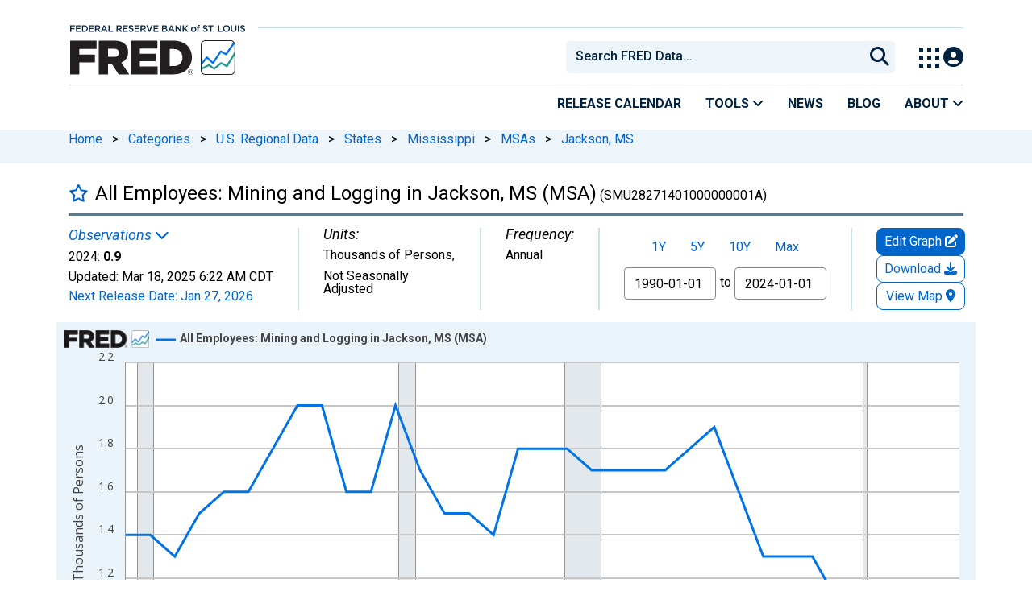

--- FILE ---
content_type: text/css
request_url: https://fred.stlouisfed.org/css/1767718329.series.min.css
body_size: 25272
content:
article,aside,details,figcaption,figure,footer,header,hgroup,main,menu,nav,section{display:block}blockquote,q{quotes:none}blockquote:after,blockquote:before,q:after,q:before{content:'';content:none}table{border-collapse:collapse;border-spacing:0}html{font-size:16px;--duet-color-primary:#364E71!important}pre{border:1px solid #ccc;border-radius:4px;background:#f5f5f5;padding:9.5px}body{padding:0;margin-bottom:1em;min-width:320px}body,html{height:100%;font-family:Roboto,verdana,arial,sans-serif!important;-webkit-font-smoothing:antialiased;-moz-osx-font-smoothing:grayscale}div,li,option,p,select,span,td{color:#000}td{padding:.25em}ul{list-style-position:inside}h1,h2,h3,h4,h5,h6{color:#000;font-family:inherit;font-weight:700;text-rendering:optimizelegibility}h1{font-size:24px!important;margin:16px 0;color:#000;font-weight:300}h3{font-size:120%}h4{font-size:100%!important}:focus-visible{outline:2px solid;border-radius:5px;outline-offset:2px}.sidebar-tags-filter-search:focus-visible{outline:2px solid!important;border-radius:5px!important;outline-offset:2px}.group-tag-list #tag-listing-CitationCopyright .tag-list-item:first-of-type,.group-tag-list #tag-listing-Concepts .tag-list-item:first-of-type,.group-tag-list #tag-listing-Frequencies .tag-list-item:first-of-type,.group-tag-list #tag-listing-Geographies .tag-list-item:first-of-type,.group-tag-list #tag-listing-GeographyTypes .tag-list-item:first-of-type,.group-tag-list #tag-listing-Releases .tag-list-item:first-of-type,.group-tag-list #tag-listing-SeasonalAdjustments .tag-list-item:first-of-type,.group-tag-list #tag-listing-Sources .tag-list-item:first-of-type{padding-top:2px}.education{margin-bottom:8px}.addr,.co,.cty,.divi{display:block}.greyed{color:#939393}.white{color:#fff}.subheader{color:#000;font-weight:700}#container{background:#fff;margin:0 auto;padding:0;border-top:none}.rls-tbl-btn{font-size:16px}#search-results-list{padding-left:0}.top-search{padding-left:0}.rt-pre-table{padding-left:15px}.fc-button{background-color:#fff!important;color:#06c!important;z-index:0!important;border:1px solid #06c!important;background-image:linear-gradient(to bottom,#fff,#fff)}.fc-icon-left-single-arrow,.fc-icon-right-single-arrow{color:#06c!important}a.breadcrumb_link{padding-left:0}a.breadcrumb_link:first-child{padding-left:15px}#page-title{background-color:#fff!important}@media only screen and (max-width :768px){.content-2columns-main:has(#releaseContentContainer){margin-top:0!important}}@media only screen and (max-width :992px){#content-full{padding-left:15px!important}.release-ele-sec-left{padding-top:10px!important;padding-bottom:0!important}.release-ele-sec-right{padding-bottom:10px!important}.content-2columns-main:has(#releaseContentContainer){margin-top:20px}.release-ele-sec-right{padding-top:10px!important;padding-bottom:10px!important}.explore-products-desk{font-size:0!important}}@media only screen and (min-width :992px){#content-full{padding-left:15px!important}.explore-products-desk{font-size:24px!important}.content-2columns-main{max-width:100%!important;padding-left:15px}#main-content-column{max-width:100%!important;padding-left:0!important}#page-title{padding-left:15px!important;padding-right:15px!important}.release-ele-sec-left{padding-top:10px!important;padding-bottom:10px!important}.release-ele-sec-right{padding-top:5px!important;padding-bottom:10px!important}}@media only screen and (min-width :1200px){#content-full{padding-left:15px!important}.content-2columns-main{max-width:1140px!important}#main-content-column{max-width:1140px!important;padding-left:0!important}#page-title{padding-left:15px!important;padding-right:15px!important}#search-results-list{padding-left:15px}}@media only screen and (min-width :1400px){#content-full{padding-left:15px!important}.content-2columns-main{max-width:1320px!important}#main-content-column{max-width:1320px!important;padding-left:0!important}#page-title{padding-left:15px!important;padding-right:15px!important}#search-results-list{padding-left:15px}}div.pageheader,p.pageheader,span.pageheader,td.pageheader{margin-top:16px;font-family:arial;color:#333;font-weight:700}h1.pageheader{font-family:arial;color:#333;font-weight:700;margin-bottom:0;line-height:24px}.clear{clear:both}.nowrap{white-space:nowrap}.error,.red{color:#c00;margin-top:10px}.monospaced{font-family:Courier New,Courier,mono}.scrollable{overflow-y:auto}.scrollable::-webkit-scrollbar{width:10px;height:12px}.scrollable::-webkit-scrollbar-thumb{background-color:rgba(0,0,0,.1);-webkit-box-shadow:inset 1px 1px 0 rgba(0,0,0,.1),inset 0 -1px 0 rgba(0,0,0,.07)}.scrollable::-webkit-scrollbar-button{width:0;height:0;display:none}.copyright{color:#999}span.link{color:#39619a;cursor:pointer}#custom-title-markup h1 a{font-size:24px}.duet-date__table{font-size:.1rem!important}.duet-date__input{display:none!important}.release-table-select-date{float:left!important}.duet-date__toggle{height:22px;width:22px}.duet-date__toggle-icon{filter:invert(27%) sepia(4%) saturate(6347%) hue-rotate(177deg) brightness(93%) contrast(83%)}.duet-date__day:focus{background:#b3efff}.duet-date__day[aria-pressed=true]{background:#364e71}.duet-date__day[aria-pressed=true]>span{color:#fff}.duet-date__day:focus{outline:1;outline-color:#364e71;outline-style:solid;outline-width:2px}.duet-date__close{opacity:1!important}.site-breadcrumbs{background-color:#edf5fa;height:42px;width:100%;margin:0 0 13px}.rc-button input{position:absolute!important;clip:rect(0,0,0,0);height:1px;width:1px;border:0;overflow:hidden;margin-bottom:20px}.sort-dropdown-item{left:0;z-index:1000;font-size:16px;list-style:none;min-width:160px;float:left}.sort-dropdown{right:0!important;left:auto!important}.display-results-title{float:left}.excludeModal>.modal-dialog>.modal-content>.modal-body label{font-weight:600}.excludeModal>.modal-dialog>.modal-content>.modal-body label{font-weight:600}.excludeMdalClose{font-size:26px;padding:0 10px;cursor:pointer;background:0 0;border:0;-webkit-appearance:none;appearance:none;font-weight:700;text-shadow:0 1px 0 #fff}.rc-button label{float:left}.rc-button label{display:inline-block;width:76px;background-color:#ddd;color:rgba(0,0,0,.6);font-size:16px;font-weight:400;text-align:center;text-shadow:none;padding:6px 14px;border:1px solid rgba(0,0,0,.2);-webkit-box-shadow:inset 0 1px 3px rgba(0,0,0,.3),0 1px rgba(255,255,255,.1);box-shadow:inset 0 1px 3px rgba(0,0,0,.3),0 1px rgba(255,255,255,.1);-webkit-transition:all .1s ease-in-out;-moz-transition:all .1s ease-in-out;-ms-transition:all .1s ease-in-out;-o-transition:all .1s ease-in-out;transition:all .1s ease-in-out;margin-bottom:20px}.rc-button label:hover{cursor:pointer}.rc-button input:checked+label{background-color:#fff;-webkit-box-shadow:none;box-shadow:none}.rc-button label:first-of-type{border-radius:4px 0 0 4px}.rc-button label:last-of-type{border-radius:0 4px 4px 0}a:hover{text-decoration:underline}#viewallModal{position:fixed;top:0;right:0;bottom:0;left:0;outline:0;overflow-y:auto;overflow-x:hidden}.viewallModalDialog .modal-content{width:807px}.tagsFilterSearch{width:inherit!important}.subtitle{margin:0;font-size:16px}.header-divider{border-top:3px solid #557b97;opacity:1;margin:10px auto}a,a:hover,a:visited{color:#06c}#notes a,#related-resource-container a,#releasetables a,#trending-series-container a{color:#06c}#content{color:#000}.exclude-tag-filters-gtm{padding:1px 5px;font-size:16px;line-height:1.5;border-radius:1px!important;color:#666!important;background-color:#f0f0f0!important;border-color:rgba(0,0,0,.1) rgba(0,0,0,.12) rgba(0,0,0,.15)!important}.tags-reset-btn{text-decoration:none!important;border:1px solid #ccc!important;padding:3px 4px!important;font-size:16px;border-radius:1px!important;color:#666!important;background-color:#f0f0f0!important}.exclude-tag-btn{background-color:#d9534f!important;border-color:#d43f3a!important}#bottom-nav>li,#external-nav>li,#research-links>li,#user-account>li{padding:0 .6em;border-right:1px solid #ddd}#research-links li{border-color:#999}#content-container{height:100%;padding:0;padding-top:0;padding-bottom:8px;margin:0 auto!important;font-size:16px}#pager-container{font-size:1em;color:#58585a;letter-spacing:1px;text-align:right;float:right;width:400px;bottom:inherit;left:inherit;margin-left:inherit}#highlights-next-button,#pager a{padding:.5em .75em;border-style:solid;border-width:1px;margin:0 .5em;border-color:#a7a9ac;display:inline-block;color:#58585a}#highlights-next-button:hover,#pager a.active,#pager a:hover{background:#c7d5e2;text-decoration:none}.subcats>.col-sm-6{padding-left:15px;padding-right:15px}.tag-tooltip-selector>.panel-body>.list-group{padding-left:0;padding-bottom:0}.old-tags-menu>.panel-body>.list-group{padding-bottom:20px}#fred-feature-glance{background:#f0f0dd;border:1px solid #ccc;padding-top:1em;padding-left:0;padding-right:0;margin-top:1.5em;position:inherit;z-index:2}#fred-feature-glance-header{margin:0;background:#d1d1d4;padding:3px .5em 3px 2em;-moz-box-shadow:3px 3px 4px #666;-webkit-box-shadow:3px 3px 4px #666;box-shadow:3px 3px 4px #666;color:#333!important;letter-spacing:1px;position:inherit}#fred-feature{padding-top:15px;padding-bottom:30px}#fred-feature img{width:200px;margin-top:1em}#fred-glance{position:inherit;padding-right:5px;padding-left:5px}#fred-glance-series-left{position:inherit;padding-left:5px;padding-right:8px;padding-top:5px}#fred-glance-series-right{position:inherit;padding-left:8px;padding-right:5px;padding-top:5px}.fred-glance-series{padding:.25em .5em;margin-bottom:0;border-radius:5px}.fred-glance-series:hover{background:#fafae6}.fred-rls-elm-nm-cntnr{position:relative;display:inline-block;zoom:1;clip:auto;overflow:hidden;width:100%;padding:0}.fred-rls-elm-nm{position:relative;background-color:#fff}.fred-rls-elm-nm-fill{position:absolute;left:0;right:0;border-bottom:1px dotted #333;height:50%;width:100%}a{color:#06c;text-decoration:none}code{font-family:Consolas,Menlo,Monaco,Lucida Console,Liberation Mono,DejaVu Sans Mono,Bitstream Vera Sans Mono,Courier New,monospace,serif;background:#eee;display:block;padding:1em;margin:1em 2em}#tag-search-container{background:#fff}#tag-search{color:#173b5b;padding:10px;width:100%;margin-left:-10px}#tag-search::placeholder{margin-left:10px;opacity:1!important}#tag-search-container i.sidebar-search-icon{margin-top:10px!important}#tags-radio-container{margin-top:30px;margin-left:-10px}.sidebar-search-bar{background-color:#edf5fa;color:#173b5b;font-size:16px;font-family:Roboto;font-weight:500;border:none;height:40px;border-radius:8px}.sidebar-section-dheader{color:#002141;font-weight:900;border-bottom:#ccc}.modal-tag-list .tag-name{font-family:Roboto;font-size:16px;font-weight:400;margin-top:0!important}#head-search{width:390px;color:#002241;font-family:Roboto,verdana,arial,sans-serif;font-size:16px;background:#edf5fa 0 0 no-repeat padding-box;height:36px;padding:5px 10px;border:2px solid #edf5fa;border-radius:5px 0 0 5px;margin-top:12px}#head-search:focus,#tag-search:focus{outline:0;border:2px solid #06c}#foot-search-button,#tag-search-button{border:none;width:30px;height:30px;margin:0;margin-left:-30px;padding:0;cursor:pointer}#tag-search-button{margin:0}#signin-wrap{text-align:right;margin:0;padding:0;height:20px}#signin-wrap ul{padding:0}#followus{margin:0;padding:0}#followus a{padding-top:4px;padding-left:22px;padding-bottom:4px}#followus a.icon-rss{padding-top:1px}#followus a:hover{text-decoration:none}.content-2columns-left{font-size:16px;padding:20px;background:#fff;min-height:100%;min-height:100vh}.content-2columns-left hr{border-color:#ccc}.download-series{font-weight:700}ol,ul{padding:0 0 1em 1.5em;margin:0;list-style-position:outside}ul li ul{padding-bottom:0}ul{list-style-type:square}.content-2columns-left>.list-bullets>ul{list-style-type:none}.content-2columns-left>.no-bullets li{padding:1px 0 4px 0}.list-icons{padding:0 0 2em 0;margin:0;list-style-type:none}.list-icons li,.mega-column dd,.mega-column li{padding:.5em 0}.list-bullets li{padding:0}.list-icons li a{text-decoration:none;display:block;cursor:pointer}#breadcrumbs{color:#666!important;margin:10px 0;border-bottom:1px dotted #ddd;padding:0 .5em .5em 0;display:block}#breadcrumbs a{text-decoration:none;color:#06c}.display-results-title>h3{margin-top:0!important;margin-bottom:3px!important}#breadcrumbs>a:focus-visible{outline:2px solid!important;border-radius:3px;box-shadow:none;outline-offset:.1em}.excludeMdalClose:focus-visible,.release-focus:focus-visible{outline:2px solid;border-radius:3px}.exclude-tag-check:focus-visible{outline:2px solid;border-radius:3px}#exclude-button:focus-visible{outline:2px solid;box-shadow:none;border-radius:10px;outline-offset:-5px}.release-btn-focus:focus-visible{outline:2px solid;border-radius:10px;outline-offset:-5px}.exclude-selected-btn{background:#364e71!important}.description{font-style:italic;color:#666}#browse li,#featured-content li,#related li{padding:.5em 0}#data-table-observations{width:auto}#data-table-observations tbody th{font-weight:400}#browse li a,#featured-content li a,#related li a{text-decoration:none}.icon-api,.icon-clock,.icon-datalist,.icon-download,.icon-email,.icon-excel,.icon-facebook,.icon-graph,.icon-info,.icon-iphone,.icon-mail-square,.icon-map,.icon-pdf,.icon-pencil,.icon-powerpoint,.icon-print,.icon-rss,.icon-save,.icon-search,.icon-text,.icon-twitter,.icon-twitter-bird,.icon-viewpage,.icon-youtube{background:url(/images/icon-sprite.png) left center no-repeat;padding-left:22px;padding-top:2px}.icon-offsite{background:url(/images/icon-sprite.png) right center no-repeat;padding-right:13px}.icon-pdf-right{background:url(/images/icon-sprite.png) right top no-repeat;padding-right:24px}.icon-api{background-position:0 0}.icon-datalist{background-position:0 -66px}.icon-email{background-position:0 -132px}.icon-excel{background-position:0 -198px}.icon-facebook{background-position:0 -264px}.icon-rss{background-position:0 -336px}.icon-graph{background-position:0 -402px}.icon-map{background-position:0 -468px}.icon-powerpoint{background-position:0 -534px}.icon-offsite{background-position:right -600px}.icon-viewpage{background-position:0 -662px}.icon-pdf{background-position:0 -728px}.icon-pdf-right{background-position:right -728px;padding-bottom:2px}.icon-pencil{background-position:0 -794px}.icon-print{background-position:0 -860px}.icon-save{background-position:0 -926px}.icon-text{background-position:0 -992px}.icon-clock{background-position:0 -1058px}.icon-twitter{background-position:0 -1124px}.icon-youtube{background-position:0 -1196px}.icon-download{background-position:0 -1268px}.icon-mail-square{background-position:0 -1344px}.icon-twitter-bird{background-position:0 -1422px}.icon-search{background-position:0 -1500px}.icon-info{background-position:0 -1578px;padding-bottom:2px}.icon-iphone{background-position:0 -1656px}.icon-plus{background:url(/images/plus-blue.png) top left no-repeat;padding-left:22px}.seperator-bottom,div.seperated-paragraphs p{border-bottom:1px dotted #ddd;margin-bottom:1em;padding-bottom:1em}.trademark{font-size:8px!important;color:#fff}.twitter-typeahead .tt-hint,.twitter-typeahead .tt-query{margin-bottom:0}.twitter-typeahead{display:block!important}.glyphicons-icon.table,i.table{margin-bottom:0}.tt-suggestion{display:block;padding:3px 20px}.table-standard-theme{border-collapse:collapse}.table-standard-theme th{padding:.5em;border-bottom:1px solid #666;font-weight:700;text-align:left;vertical-align:bottom}.table-standard-theme td{padding:.5em;border:1px solid #ccc}.table-standard-theme .odd td{background:#dadada}.fc-unthemed td{border:1px solid #ccc}.fc-state-highlight{background:#dbedce!important}.fc-highlight{background:#dbedce!important}.fc-day-header{font-size:16px;font-family:Roboto}.table-standard-theme tr td{background:#f5f5f5}.rc-content-area{padding-left:15px}.fc-title{font-size:16px;font-family:Roboto}span.popularity_bar{background:url(/images/popularity_bar.png) repeat-x;margin-left:25px;line-height:12px;position:absolute;z-index:2}span.popularity_bar_background{background:url(/images/popularity_bar_background.png) repeat-x;margin-left:25px;line-height:12px;position:absolute;width:60px;outline-offset:2px;border-radius:1px;padding-top:3px}.data-categories li{padding:.25em 0}.desc{background:url(/images/desc.png) bottom right no-repeat;padding-right:17px}.asc{background:url(/images/asc.png) bottom right no-repeat;padding-right:17px}#fred_graph_image div img{position:absolute;overflow:visible;z-index:20}.help-topic{text-transform:uppercase;letter-spacing:1px;margin:0;padding:1em;margin-top:5px;background:#eee;font-weight:700}.help-topic-active{background:#eee url(/images/icons-toggle.png) no-repeat scroll 98% 18px}.help-questions{padding:.5em 0;border-left:1px solid #eee;border-right:1px solid #eee;border-bottom:1px solid #eee}.help-question{font-weight:700;cursor:pointer;cursor:hand;padding:.5em 1em}.help-answer{line-height:1.5em;padding:0 1em}.hide{display:none!important}.right{text-align:right}#share-toolbox,.share-toolbox{float:right;width:125px;height:25px;line-height:25px;vertical-align:middle;margin-right:10px}#sidebar-share-toolbox{width:125px;height:25px;line-height:25px;vertical-align:middle}#share-toolbox a,#sidebar-share-toolbox a,.share-toolbox a{line-height:25px;text-indent:-9999px;overflow:hidden;white-space:nowrap;display:block;float:left}.list-bullets>li>a:focus-visible,.pager-item-checkbox:focus-visible,.select-all-checkboxes:focus-visible,.sort-dropdown-item:focus-visible,a.pager-link-gtm:focus-visible,a.pager-series-attributes-gtm:focus-visible,a.series-title:focus-visible,a.tooltips:focus-visible,a.view-all-tags:focus-visible,td.fred-releases-item>a:focus-visible{outline:2px solid!important;border-radius:3px}button.filter-tag-letter-gtm:focus-visible{outline:2px solid!important;border-right:3px;box-shadow:none;width:fit-content}#breadcrumbs a:focus-visible,#custom-title-markup a:focus-visible,#order_by_options-dropdown a:focus-visible,.breadcrumb_link:focus-visible,.breakable:focus-visible,.fred-release-element>a:focus-visible,.notes-hide:focus-visible,.notes-read-more:focus-visible,.release-element-checkbox:focus-visible,.release-table-buttons:focus-visible,.select-all-release-elements-checkbox:focus-visible,div.series-pager-header a:focus-visible,h1>a:focus-visible,span.expander:focus-visible,span.release-table-select-date:focus-visible{outline:2px solid!important;border-radius:3px;box-shadow:none;outline-offset:.1em}span.release-table-select-date{color:#39619a}span.release-table-select-date:focus-visible{outline-offset:.2em!important}p#release-table-select-date-description{position:absolute;height:1px;width:1px;overflow:hidden}.fred-rls-elm-nm>a:focus-visible,a[title=Collapse]:focus-visible,a[title=Expand]:focus-visible{outline:2px solid!important;border-radius:3px!important;box-shadow:none;outline-offset:-2px}div.modal-tag-list>div>a.list-group-item:focus-visible{padding-left:2px}#share-toolbox a,#sidebar-share-toolbox a{line-height:25px;text-indent:-9999px;overflow:hidden;white-space:nowrap;display:block;float:left}#share-toolbox span,#sidebar-share-toolbox span,.share-toolbox span{float:left;font-size:16px}.filter-header-mobile{height:33px!important;padding-top:5px!important}.subpage-tag-count-b{font-weight:400;margin-top:5px}.modal-body .subpage-tag-count-b{margin-top:-3px}.subpage-badge-primary{background-color:#c6deeb;border:1px solid #fff;color:#000;height:21px;width:21px;margin:0 0 2px 5px}.list-group-item.secondary-list-group-item{padding-top:10px}.fred-series-tabs .series-notes{word-wrap:break-word}#graph-settings-form{margin:0}.series-release-tables-release-name{font-family:inherit;font-weight:700;text-rendering:optimizelegibility;margin-top:0;margin-bottom:.5rem;line-height:1.2}.fred-series-page-panel-header{font-family:Roboto;font-size:22px!important;font-weight:400;background-color:#fff;color:#000;margin:0;padding-bottom:7px;border-bottom:1px solid #ccc}.save-links a,.save-links a:visited{text-decoration:none}#hack-graph-title-height{width:550px}#hack-yaxis-title-height{width:250px}.share-button{margin-right:1em}.readonly{cursor:text!important}#search-tabs .ui-button-text{font-weight:400!important}.rotator{width:100%;border:3px solid #e1e9f0;background:#fff}#help .tabs-item{margin:1em;border-bottom:1px solid #ccc;padding-bottom:1.5em;clear:both}.fred-categories-group{padding-bottom:.5em;margin-bottom:1em;border-bottom:1px solid #ddd}.fred-categories-child{padding:0 1em 0 0;border-right:1px solid #ccc;margin:.5em 1em .5em 0;display:block;float:left;white-space:nowrap}.fred-categories-child:nth-last-child(2){border:none}.ie7 .fred-categories-child,.ie8 .fred-categories-child{padding-right:1em}.ie7 .fred-categories-parent{padding-top:1em}.fred-categories-parent a strong{font-size:20px}.category-count{color:#666}.fred-release-element,.fred-releases-item,.fred-sources-item{border-bottom:1px solid #ddd;padding-bottom:1em;padding-top:1em;margin:1em}.fred-pager-header td{padding:1em;border-bottom:1px dotted #bcbec0;padding:1em}#add-to-existing-series-select{display:inline-block;width:initial;height:inherit;font-size:inherit}#recent-obs{margin:0;padding:0}#recent-obs td{white-space:nowrap;padding:0;margin:0;color:#666;border:none}#recent-obs td.value{font-weight:700;padding-left:4px}.series-pager-check{width:20px;background:0 0;background-color:transparent;border:none}.series-pager-check label{display:inline!important;width:auto;font-size:inherit}th{vertical-align:bottom!important}@media only screen and (max-width:767px){#page-title.page-title{padding-left:0;padding-right:0}}@media only screen and (min-width:768px){#page-title.page-title{padding-left:0;padding-right:0}}#page-title #series-title-text-container h1{font-size:24px!important;font-family:Roboto,arial,sans-serif;font-weight:400;line-height:initial!important}.panel-search .search-panel-header{height:60px;padding-left:0;margin-left:-5px}ul.search-list,ul.search-result-dropdown{padding:0;border:none}li.search-list-item,li.search-result-dropdown-item{list-style:none;border:none}.search-header{padding-left:0}.panel-search{border-bottom:5px solid transparent;border-top:5px solid transparent}#accordion .panel{border:none;margin-bottom:4px}.panel-heading a:before{font-family:'Glyphicons Halflings';content:"\e114";float:right;color:grey}.panel-heading a.collapsed:before{content:"\e080"}.panel-toggle{display:block;padding:8px 15px}.typeahead li{padding:0}.typeahead .active>a,.typeahead.dropdown-menu li>a:hover{background-color:#e1e9f0;background-image:none;color:#333}button,input,label,select,textarea{font-size:inherit;font-family:inherit}#alert-bar{background:#557b97;color:#fff;border:1px solid #2b3e5a;position:relative;left:0;top:0;padding:15px;width:100%;text-align:center;font-weight:700;z-index:10000}#alert-bar h2{color:#fff}#alert-bar a{color:#fff;text-decoration:underline}#alert-bar a:hover{color:#3659a0}#alert-bar-close{float:right;margin:0 15px 20px 17px}.disclaimer{color:#bbb!important;border-top:1px solid #bbb;padding-top:10px;padding-bottom:10px;clear:both}.page-break{display:none}.recently-viewed{background:#fff;position:absolute;border:1px solid #ccc;z-index:5000;text-align:left;display:none}.recently-viewed ul{margin:0;padding:0}.recently-viewed p{color:#aaa;padding:5px 0 5px 5px;margin:0}.recently-viewed li{list-style-type:none;list-style-position:outside;padding-left:0}.recently-viewed li a{padding:5px 0 5px 5px;display:block}.recently-viewed li a:hover{color:inherit;background:#eee;text-decoration:none}.home .operator-image{float:right;margin:7px 0 0 7px;color:#666}.home .graph{display:none}.home .highlight{display:none}.home .highlight.first{display:block}.home .highlight.active{display:block!important}.home .popover{max-width:500px}#series-pager th{padding:1em .5em;vertical-align:middle}.series-pager-header td{border-top:1px dotted #bcbec0;padding:1em}.series-pager-attr,.series-pager-title{border:1px solid #e6e7e8}.series-pager-title td{background:#e6e7e8;vertical-align:middle;padding:.5em}.series-pager-title>td{padding-left:10px}.series-pager-attr td{background:#f5f5f5;padding:.5em}.series-title{padding-left:0;font-weight:700;display:inline-block}#series-pager .series-pager-title .series-title{padding:0}.series-meta{padding-left:.5em;color:#666;line-height:1.7em}.series-meta-selected{font-weight:700!important;color:#333!important;white-space:nowrap}a .series-meta-selected{color:inherit!important}.series-group-meta{padding-left:.5em;line-height:1.5em;border-bottom:1px dotted #bcbec0;padding-bottom:.5em;margin-bottom:.5em}.series-meta input{margin-right:.5em;vertical-align:top;margin-top:3px}.series-meta-dates{display:inline-block;float:right;text-align:right}.series-meta a{display:inline-block;white-space:normal}.series-meta .attributes,.series-meta a,.series-meta input{float:left;display:block;position:relative}.series-group-single{padding-left:.5em;line-height:1.5em}.attributes{display:inline-block}.sidebar-div h2{font-size:16px!important;font-weight:400!important}.series-tags{padding-left:.5em}#tags-pager{background:#fff}#tags-pager td{padding:.5em}.tags-pager-header{border-top:1px dotted #bcbec0;border-bottom:1px dotted #bcbec0;padding:1em;text-align:right}.tag{display:inline;line-height:1.5em;padding-right:.5em}.tag-op{font-weight:700;color:#636363!important}#tags-search-form{text-align:left;padding:10px;background:#fff}.tag-count{color:#000}.tags-show-all{display:block;float:left;white-space:nowrap;line-height:1.5em;color:#666;cursor:pointer;cursor:hand}.tags-view-all a{color:#000!important;font-weight:400}.tag-no-float{display:inline-block;float:none}.tag-group-item{line-height:1.5em}.tag-group-collapse,.tag-group-expand{cursor:pointer;cursor:hand}.tag-group-expand{background:url(/images/arrow_expand.png) center left no-repeat;padding-left:16px}.tag-group-collapse{background:url(/images/arrow_collapse.png) center left no-repeat;padding-left:16px;font-weight:700}.tag-group-selected{margin-bottom:0;padding-bottom:0;margin-left:1em}#tag-selections-block{background:#e1e9f0;padding:.5em;margin-bottom:2em;border-top:2px solid #ccc;border-bottom:2px solid #ccc}#tag-selections-block ul{padding-bottom:0}#tag-selextions-block .actions{float:right}.selected-tag-list[aria-label="applied filters"] li,.tag-list[aria-label="applied filters"] li{margin:15px 0}#add-to-dash-side .dropdown-menu{min-width:inherit}.dropdown-menu.open{display:block}.search-page-sort-btn{padding:1px 5px;font-size:16px;border-radius:3px;outline:2px solid transparent;color:#666!important;background-color:#f0f0f0!important;border-color:rgba(0,0,0,.1) rgba(0,0,0,.12) rgba(0,0,0,.15)!important}.regecon h2{margin-bottom:0;padding-bottom:1px;line-height:1}.fix-sidebar h2{margin-bottom:0!important;padding-bottom:1px;line-height:1}.regecon .series-id{display:none}#tags .tooltip{list-style-type:none}#tags .tag-tooltip>.tooltip-inner{color:#fff;background-color:#5b5b5b;text-align:left}#tags .tag-tooltip>.tooltip-arrow{border-right-color:#5b5b5b}.favorite-toggle{text-decoration:none}.favorite-toggle-container{display:inline-block;min-width:22px}.badge{padding:0 5px;width:auto;height:18px;-webkit-border-radius:2px;-moz-border-radius:2px;border-radius:2px;font-size:9px;line-height:18px;font-weight:700;color:#fff;background:#c44246;background:rgba(188,35,40,.85);text-shadow:0 -1px 0 #9d1217;text-indent:0}.badge-grey{display:inline-block;min-width:10px;padding:3px 7px;font-size:8px;font-weight:700;line-height:1;color:#fff;text-align:center;white-space:nowrap;vertical-align:middle;background-color:#777;border-radius:10px}#my-account-menu .badge-grey{margin-left:3px}.ie9-fix{display:none}.cite{word-wrap:break-word;white-space:normal;margin:5px 0;color:#333}.user-notice.alert{margin-top:15px}.home #container{background:#fff url(/images/homepage-background.png) top left repeat-x}.input-group-addon{padding:0!important;width:1%!important}#smartbanner .sb-info>span{color:#ccc!important}.btn-default{color:#333;background-color:#fff;border-color:#ccc}.btn-default:hover{color:#333;background-color:#e6e6e6;border-color:#adadad}.input-group-addon .btn-default{border:0}.input-group-addon .btn-default{border:0}.btn-primary{background:#476a9b;color:#f5f5f5}.btn-primary:hover{color:#333}.r-o-b-o-t{display:none}.legal-content{padding-top:10px}.legal-content.main-content h1,.legal-content.sub-content h1{margin-bottom:40px}.legal-content.main-content h2{margin:30px 0 30px 20px}.legal-content.main-content ul{padding-bottom:0;margin-left:40px}.legal-content.sub-content ul.table-of-contents{margin-top:20px}.legal-content.sub-content ul.table-of-contents li{list-style:none;margin:5px 0}.legal-content.sub-content ul.summary li{margin:10px 0}.legal-content.sub-content h2{margin:35px 0 25px 0}.legal-content.sub-content h3{margin:30px 0 20px 0}.legal-content.sub-content table{margin:25px 20px}table.treetable .indenter{padding-top:5px!important;padding-right:5px!important}table.treetable .expander{display:inline-block!important;width:15px!important;height:15px!important}table.treetable tr.collapsed .indenter .expander{background-image:url([data-uri])}table.treetable tr.expanded span.indenter .expander{background-image:url([data-uri])}.collapsing{position:relative;height:0;overflow:hidden;-webkit-transition-property:height,visibility;-o-transition-property:height,visibility;transition-property:height,visibility;-webkit-transition-duration:.35s;-o-transition-duration:.35s;transition-duration:.35s;-webkit-transition-timing-function:ease;-o-transition-timing-function:ease;transition-timing-function:ease}tr.collapse.in{display:table-row}tbody.collapse.in{display:table-row-group}.fc-title{white-space:normal}.fc-center{padding-right:106px;padding-top:6px}.affix-xs{position:inherit}.content-2columns-main .panel-body{margin-top:20px}.error-container{margin:25px;padding-top:25px}.affix{position:fixed}.selected-tags a{border-bottom:none;border-top:1px solid #ccc}.browse-filters-text{margin-left:10px}.tools{margin:auto;float:right}@media only screen and (max-width:767px){.drawer-dropdown-trigger{caret-color:transparent;display:block!important;padding:0 36px 0 20px!important;line-height:40px!important;background-color:#fff!important;color:#58595b!important;border-radius:1px!important;border-color:#e2e2e2!important;width:100vw}.tools{margin:auto;float:none}.drawer-dropdown-trigger::after,.drawer-dropdown-trigger::before{display:none}#help .tabs-item:last-child{margin-bottom:0}}@media only screen and (max-width :575px){.drawer-dropdown-trigger{width:100%!important}}.a{color:#e7484f}.b{color:#f68b1d}.c{color:#fced00}.d{color:#009e4f}.e{color:#00aac3}.f{color:#732982}.text-center{text-align:center}.rainbow{background-color:#343a40;border-radius:4px;color:#fff;cursor:pointer;padding:8px 16px}.rainbow-5:hover{background-image:linear-gradient(to right,#e7484f,#e7484f 16.65%,#f68b1d 16.65%,#f68b1d 33.3%,#fced00 33.3%,#fced00 49.95%,#009e4f 49.95%,#009e4f 66.6%,#00aac3 66.6%,#00aac3 83.25%,#732982 83.25%,#732982 100%,#e7484f 100%);animation:slidebg 2s linear infinite}@keyframes slidebg{to{background-position:20vw}}.follow{margin-top:40px}.follow a{color:#000;padding:8px 16px;text-decoration:none}.btn-success{--bs-btn-color:#fff;--bs-btn-bg:#4D7236;--bs-btn-border-color:#4D7236;--bs-btn-hover-color:#fff;--bs-btn-hover-bg:#4D7236;--bs-btn-hover-border-color:#4D7236;--bs-btn-focus-shadow-rgb:60,153,110;--bs-btn-active-color:#fff;--bs-btn-active-bg:#4D7236;--bs-btn-active-border-color:#4D7236;--bs-btn-active-shadow:inset 0 3px 5px rgba(0, 0, 0, 0.125)}.modal-header-blue,.modal-header>h5{background:#364e71;color:#fff}.btn-close .btn-close-white:focus-visible{background-color:transparent;outline:2px solid white;border-radius:3px}.modal-header-blue .btn-close{opacity:1}#add-category-modal .is-active:after,#add-to-dashboard-modal .is-active:after,#save-graph-modal .is-active:after,#save-map-modal .is-active:after{color:#4d7236}.fred-categories-child a:focus-visible,.fred-categories-parent a:focus-visible,.fred-sources-item a:focus-visible,.sort-series-gtm:focus-visible,.tag a:focus-visible,a.fred-pager:focus-visible,td>a:focus-visible{outline:2px solid;border-radius:5px}.share-acct-btn:focus{outline:3px solid #39619a!important;border-radius:10px!important;outline-offset:3px!important}.delete-text{font-size:16px}#add_new_category_name:focus-visible,#collapse-embed-responsive:focus-visible,#embed-code-responsive:focus-visible,#embed-code:focus-visible,#fredhelp-embed:focus-visible,#graph-link-range-container:focus-within,#graph-link-static-container:focus-within,#graph-link-update-container:focus-within,#image-code:focus-visible,#link-code:focus-visible,#save-as-new>label:focus-within,.btn-close:focus-visible,.modal-footer>.btn:focus-visible{outline:2px solid;border-radius:3px;box-shadow:none}.padding-btm20{padding-bottom:20px}.collapse-embed-responsive{margin-right:10px}#add-cat-link:focus-visible,#add-to-existing-label:focus-within,#copy-embed-code-responsive:focus-visible,#copy-embed-code:focus-visible,#copy-image-code:focus-visible,#copy-link-code:focus-visible,#dash-id:focus-visible,#range-type>label:focus-within,#save-as-new>label:focus-within,.button-close:focus-visible,label[for=input-static]:focus-within,label[for=input-update]:focus-within{outline:2px solid;border-radius:3px;box-shadow:none}#add-to-dash-btn:hover{color:#fff}#add-to-dash-btn,.modal-footer>input.btn-primary{background-color:#364e71!important}#add-to-dash-btn:focus-visible,.modal-footer>input.btn-primary:focus-visible{outline:2px solid white!important;outline-offset:-5px;border-radius:5px;box-shadow:none;background-color:#364e71!important}.modal-footer>input.btn-primary:hover{color:#fff}.btn-close[aria-label=Close]{filter:invert(1) grayscale(100%) brightness(200%)}.btn-close[aria-label=Close]:focus-visible{background-color:transparent;outline:2px solid black;border-radius:3px}.btn-blue{background-color:#364e71!important;color:#fff!important}.btn-blue:focus-visible,.btn-blue:hover{background-color:#364e71!important;color:#fff!important;border-radius:10px;outline:2px solid;outline-offset:-5px}span.selected-tag{background-color:#06c;font-size:16px;font-weight:400;margin-right:12px;padding:8px 10px;border-radius:8px}span.selected-tag a i{vertical-align:middle;font-size:18px}.field-content{margin:15px 15px}#share-buttons{padding-top:10px}.share-icon svg{cursor:pointer}.shareThisPageTitle{line-height:21px;letter-spacing:.4px;margin:5px 15px;font-size:16px;color:#727272;text-transform:uppercase}.shareThisPageBody{display:inline-flex}.shareThisPageBody p{padding:0 5px}.shareThisPageBody svg{color:#06c;margin:0 2px 10px 0}.show-side-navigation-button{display:inline-flex;justify-content:center;font-family:Roboto;font-size:16px;text-align:center;background-color:#06c;width:100%;height:43px;border-radius:4px;border:none;padding-top:10px}.show-side-navigation-button svg{padding-top:3px}.stlouis-fed .h2,.stlouis-fed h2{font-size:30px;font-weight:500;font-family:Roboto;line-height:34px}.badge-heading{font-weight:500!important}.series-btn-508{height:34px;font-family:Roboto;font-size:16px!important;font-weight:400;line-height:18px;border:1px solid #06c;border-radius:8px;background:#fff;color:#06c;padding:0 14px;text-align:center;align-content:center;white-space:nowrap;min-width:auto}#data-src-btn:focus-visible,#release-cal-btn:focus-visible{color:#06c}.series-btn-508 span{color:#06c}.series-btn-508-primary{background:#06c;color:#fff}.series-btn-508-primary a,.series-btn-508-primary a:visited,.series-btn-508-primary span{background:inherit;color:#fff}.series-btn-508:hover{border:1px solid #173b5b;color:#173b5b}#download-button:hover,.series-btn-508:hover span{color:#173b5b!important}.series-btn-508:active,.series-btn-508:focus,.series-btn-508:focus-visible{border:1px solid #173b5b;box-shadow:0 0 0 2px #000,0 0 0 4px #fff,0 0 0 5px #000}.series-btn-508-primary:hover{border:1px solid #173b5b;background:#173b5b;color:#fff}.series-btn-508-primary:active,.series-btn-508-primary:focus,.series-btn-508-primary:focus-visible{background:#173b5b}.series-btn-508[disabled]{background:#c6c6c6;color:#4f4f4f;border-color:#868686}.notes-read-more{color:#06c!important}.display-results-title h3 a{font-size:20px!important}.series-dropdown-508{--bs-form-select-bg-img:url(data:image/svg+xml,%3csvg xmlns='http://www.w3.org/2000/svg' viewBox='0 0 16 16'%3e%3cpath fill='none' stroke='%23343a40' stroke-linecap='round' stroke-linejoin='round' stroke-width='2' d='m2 5 6 6 6-6'/%3e%3c/svg%3e);--bs-form-select-bg-img:url(data:image/svg+xml,%3csvg xmlns='http://www.w3.org/2000/svg' viewBox='0 0 16 16'%3e%3cpath fill='none' stroke='%23343a40' stroke-linecap='round' stroke-linejoin='round' stroke-width='2' d='m2 5 6 6 6-6'/%3e%3c/svg%3e);--bs-form-select-bg-img:url("data:image/svg+xml,%3csvg xmlns='http://www.w3.org/2000/svg' viewBox='0 0 16 16'%3e%3cpath fill='none' stroke='%23343a40' stroke-linecap='round' stroke-linejoin='round' stroke-width='2' d='m2 5 6 6 6-6'/%3e%3c/svg%3e");display:block;width:100%;padding:.375rem 2.25rem .375rem .75rem;font-size:1rem;font-weight:400;line-height:1.5;color:var(--bs-body-color);-webkit-appearance:none;-moz-appearance:none;appearance:none;background-color:var(--bs-body-bg);background-image:var(--bs-form-select-bg-img),var(--bs-form-select-bg-icon,none);background-repeat:no-repeat;background-position:right .75rem center;background-size:16px 12px;border:none;border-radius:var(--bs-border-radius);transition:border-color .15s ease-in-out,box-shadow .15s ease-in-out}header{display:block;max-width:100%;height:auto;margin:0 auto;background:inherit;padding-top:20px}@media only screen and (max-width:991px){header{padding-top:0}}@media only screen and (min-width :992px) and (max-width :1199px){header{display:block;max-width:100%!important;height:auto;margin:0 auto;background:inherit;padding-left:15px;padding-right:15px}}@media only screen and (min-width :1200px){header{display:block;max-width:1140px!important;height:auto;margin:0 auto;background:inherit;padding-left:15px;padding-right:15px}}@media only screen and (min-width :1400px){header{display:block;max-width:1320px!important;height:auto;margin:0 auto;background:inherit;padding-left:15px;padding-right:15px}}.center-content{display:flex;justify-content:center}.center-content-vertically{justify-content:center;display:flex;flex-direction:column}.blueheader-navbar.center-content-vertically{flex-direction:row;position:absolute;right:10px;top:12px}.navbar-padding{padding-right:5px}.align-icon{align-items:center;display:flex}.flush-list .list-group-item:first-child{border-top:0}.flush-list .list-group-item:last-child{border-bottom:0}.flush-list .list-group-item{border-right:0;border-left:0;border-radius:0}#header-home,.header-not-home{background-color:#fff}.hr-post-frb-stls-logo,.hr-pre-subheader-nav{border-top:1px solid #c6deeb;height:1px;opacity:1}.hr-post-frb-stls-logo{position:relative;top:14px;width:calc(100% - 217px);margin:0;margin-left:14px}.hr-pre-subheader-nav{margin:10px 0 0}.federal-reserve-economic-data .hr-pre-subheader-nav{margin:0}.fred-logo-div{padding-left:15px;padding-right:15px;height:50px}#blueheader-navbar{height:100%;padding:0;margin:0;gap:25px}#blueheader-navbar>li{height:100%;justify-content:center;display:flex;flex-direction:column;font-size:16px;font-family:Roboto,verdana,arial,sans-serif}#research-logo-home:focus-visible,.burger-fred-gtm:focus-visible{outline:2px solid #002241;border-radius:3px}#blueheader-navbar>li a,#blueheader-navbar>li button{display:flex;justify-content:center;align-content:center;outline:0;border:none;border-radius:3px;background:0 0;box-shadow:none;margin:0;padding:0;color:#002241;font-size:25px}#blueheader-navbar>li button:active,#blueheader-navbar>li button:focus{box-shadow:0 0 0 2px #fff,0 0 0 4px #000,0 0 0 6px #fff,0 0 0 7px #000;color:#06c}#blueheader-navbar>li a:active,#blueheader-navbar>li a:focus{box-shadow:0 0 0 6px #fff,0 0 0 8px #000,0 0 0 10px #fff,0 0 0 11px #000}#switch-prod-list>li a:active,#switch-prod-list>li a:focus,#switch-prod-list>li a:hover{text-decoration:none}#switch-prod-list>li a:active h3,#switch-prod-list>li a:focus h3,#switch-prod-list>li a:hover h3{text-decoration:underline}#switch-prod-list>li a:active p,#switch-prod-list>li a:focus p,#switch-prod-list>li a:hover p{font-size:14px}#blueheader-navbar>li button img{height:25px}#blueheader-navbar>li button:active i,#blueheader-navbar>li button:focus i,#blueheader-navbar>li button:hover i{color:#06c}#signin-wrap{height:100%!important;margin-left:5px}#user-nav{height:100%;display:flex}.signedout{height:100%;justify-content:center;display:flex!important;flex-direction:column;font-family:Roboto,verdana,arial,sans-serif}.signedin{justify-content:center;display:flex!important;flex-direction:column;font-family:Roboto,verdana,arial,sans-serif}.signin-link-container{height:100%;justify-content:center;display:flex!important;flex-direction:column}.account-header{color:#002241;align-items:center;display:flex}.account-header>span{color:#002241}.sub-header{padding:0}#fred-logo-subheader{height:130px;width:262px;padding-top:20px;padding-bottom:20px}.subheader-hr{margin:0}#subheader-nav{width:100%;min-height:1px!important;padding:0 0 10px 0!important;margin:0;border-radius:0!important;border:none!important;background-color:transparent}#subheader-nav :focus-visible{box-shadow:0 0 0 2px #000,0 0 0 4px #fff,0 0 0 5px #000}#subheader-nav li>a:focus,#subheader-nav li>div>ul>li>a:focus,#subheader-nav li>span>button:focus{color:#06c;text-decoration:underline}.nav-li-subheader a:active,.nav-li-subheader a:focus,.nav-li-subheader a:hover{text-decoration:none;background-color:transparent!important}#subheader-navbar{padding:0}#subheader-navbar>li{list-style-type:none;padding:0;position:static;margin:0;color:#002241;font-size:16px;font-family:Roboto,verdana,arial,sans-serif}#subheader-navbar>li>a,#subheader-navbar>li>span>button{display:block;padding:13px 15px;text-decoration:none;text-transform:uppercase;line-height:normal;font-size:16px;font-weight:700;font-family:Roboto,verdana,arial,sans-serif;background:0 0;box-shadow:none;outline:0;border:none;color:#002241}#subheader-navbar>li:last-child>span>button{padding-right:0}#subheader-navbar>li>a:active,#subheader-navbar>li>a:focus,#subheader-navbar>li>a:hover,#subheader-navbar>li>span>button:active,#subheader-navbar>li>span>button:focus,#subheader-navbar>li>span>button:hover{color:#06c;text-decoration:underline}.search-header-div{padding-top:28px!important;padding-left:0;padding-right:15px!important}.popover{max-width:400px}.header-popover .popover{display:block!important;background:#fff 0 0 no-repeat padding-box;border:1px solid #c6deeb;border-radius:5px;box-shadow:3px 3px 6px #00000029;opacity:1;max-width:384px}.bs-popover-auto[data-popper-placement^=bottom]>.popover-arrow::after,.bs-popover-bottom>.popover-arrow::after,.header-popover .popover.bottom .arrow::after{border-bottom-color:#fff}.header-popover .popover-content{border-radius:5px;cursor:default}.my-account-menu>.popover-arrow::after{border-bottom-color:var(--bs-popover-bg)}#switch-prod-list{width:315px}#switchprod-popover{margin:10px;margin-bottom:0}#switchprod-popover *{font-family:Roboto,verdana,arial,sans-serif;font-size:16px;color:#002241}#switchprod-popover h2{font-size:24px;color:#002241}#switchprod-popover hr{height:1px;opacity:1;border-top:1px solid #c6deeb;margin:0 0 10px;margin-bottom:16px}#switchprod-popover .list-group-item{border:0;padding:14px 12px}#switchprod-popover .list-group-item:hover{background-color:#edf5fa;border-radius:4px}#switchprod-popover h3,.hamburger-list #switch-prod-list h3{font-size:16px;font-weight:700;color:#06c;margin:0;margin-bottom:4px}#switchprod-popover .col-2,.hamburger-list #switch-prod-list .col-2{align-content:center}#switchprod-popover img{height:50px;width:50px}#switchprod-popover p,.hamburger-list #switch-prod-list p{color:#000;margin:0;font-size:14px;line-height:1.2}#switchprod-popover #switch-prod-list{margin-left:-12px;gap:2px;padding-bottom:0}#switchprod-popover #switch-prod-list>li a{margin:0;padding:0;gap:14px}.hamburger-list #switch-prod-list h2,.hamburger-list #switch-prod-list hr{display:none}.hamburger-list .switch-products-list .list-group-item{border:0}.hamburger-popover-container{min-width:62px}.hamburger-popover-container .popover{width:276px;max-width:276}#hamburger-btn-close,#hamburger-btn-open,#search-btn-close,#search-btn-open{background:0 0;border:2px solid transparent;outline:0;box-shadow:none;padding:0 2px;min-width:25px}#hamburger-btn-close:focus,#hamburger-btn-close:focus-visible,#hamburger-btn-close:hover,#hamburger-btn-open:focus,#hamburger-btn-open:focus-visible,#hamburger-btn-open:hover,#search-btn-close:focus,#search-btn-close:focus-visible,#search-btn-close:hover,#search-btn-open:focus,#search-btn-open:focus-visible,#search-btn-open:hover{border:2px solid #fff}.blueheader-navbar #hamburger-btn-close i,.blueheader-navbar #hamburger-btn-open i,.blueheader-navbar #search-btn-close i,.blueheader-navbar #search-btn-open i{color:#fff;font-size:20px;height:20px;width:20px}.blueheader-navbar #hamburger-btn-open i{width:25px}#hamburger-drawer.slide-content{width:100vw;transition:width .5s;height:100vh;overflow:hidden}#hamburger-drawer .slide-content button{background:0 0;border:2px solid transparent;outline:0;box-shadow:none;padding:0;font-weight:700;width:100%;text-align:left;color:#002241}#hamburger-drawer .slide-content button:focus-visible{border:2px solid #06c}#hamburger-drawer button i{position:absolute;right:0;top:16px}#hamburger-home{padding:15px;width:100vw}#hamburger-home .hamburger-list:first-child{padding-top:15px!important}.hamburger-list{list-style:none}.hamburger-list .list-group-item{font-family:Roboto,verdana,arial,sans-serif!important;font-size:20px}.hamburger-list a,.hamburger-list span{color:inherit!important;gap:14px}.hamburger-submenu-list{margin:20px 0 0}.hamburger-submenu-list .list-group-item{border:0;color:#06c!important;font-size:16px;font-family:Roboto,verdana,arial,sans-serif!important;padding:3px 0!important}.hamburger-submenu-list .list-group-item a{padding-left:16px}.hamburger-submenu-list a,.hamburger-submenu-list span{color:inherit!important}.hamburger-nxt-page-icon{float:right;color:#364e71!important;font-size:12px!important;padding-top:4px!important}.hamburger-previous-page-icon{float:left;color:#364e71!important;font-size:12px!important;padding-top:4px!important;padding-right:4px!important;padding-left:5px!important}.hamburger-search-padding{padding-top:10px}.hamburger-menu-item{cursor:pointer}:focus,a:focus,button:focus,input:focus{outline:0}::-moz-focus-inner,a::-moz-focus-inner,button::-moz-focus-inner,input::-moz-focus-inner{border:0}.fred-tools-container .popover{width:fit-content;max-width:260px}.about-fred-container .popover{width:fit-content;margin-left:-32px!important}.about-fred-container .popover[data-popper-placement=bottom] .popover-arrow{left:25px!important}.header-list-popover{margin-bottom:0!important;padding-bottom:0}.header-list-popover .list-group-item{color:#06c!important;font-family:Roboto,verdana,arial,sans-serif!important;font-size:16px!important;line-height:27px;padding:0!important;border:0;margin:2px;background:0 0}.header-list-popover .list-group-item a{color:#06c;padding:5px;border:2px solid transparent}.header-list-popover .list-group-item a:active,.header-list-popover .list-group-item a:focus,.header-list-popover .list-group-item a:hover{color:#06c;text-decoration:underline}.header-list-popover .list-group-item a:focus-visible{outline:0}.blueheader-navbar-item .popover ul a{padding-left:5px}#subheader-navbar .popover-body{padding:15px;white-space:nowrap;width:fit-content}a.bank-logo-gtm,a.fred-logo-gtm{border:2px solid transparent;border-radius:3px;display:inline-block;width:auto;min-height:24px;align-content:center}a.fred-logo-gtm{padding:0}a.bank-logo-gtm:focus,a.fred-logo-gtm:focus{box-shadow:0 0 0 2px #000,0 0 0 4px #fff,0 0 0 5px #000}img.research-logo-gtm{width:217px}.federal-reserve-economic-data img.research-logo-gtm{width:360px}@media screen and (max-width:991px){#switch-prod-list{width:auto}header.container{padding-right:0;padding-left:0;max-width:100%}.header-not-home{height:50px!important;align-content:center}.fred-logo-gtm .header-logo{height:30px;width:145px}#research-logo-home{height:auto;width:296px;padding:5px 0}a.fred-logo-gtm:focus{box-shadow:0 0 0 2px #000,0 0 0 4px #fff,0 0 0 5px #000}.header-not-home{background-color:#002241}#header-home .hamburger-header,.header-not-home .hamburger-header{color:#fff}#header-home{background-color:#002241}.hamburger-list .list-group-item{font-size:20px;color:#06c;padding:10px 0;border-bottom:1px solid #ccc;width:100%}.list-group-item .hamburger-submenu-list .list-group-item{border:0;font-size:16px}.hamburger-list .list-group-item:first-child{margin-top:-15px}.hamburger-list .list-group-item:last-child{border-bottom:1px solid transparent}.hamburger-list .list-group-item a:focus,.hamburger-list .list-group-item a:hover{text-decoration:underline}.sub-header{background:0 0}}.header-icon-padding{padding-left:5px}.burger-alfred-gtm:focus-visible,.burger-econlowdown-gtm:focus-visible,.burger-fraser-gtm:focus-visible,a.errd-research-link-gtm:focus-visible{box-shadow:0 0 0 2px #000,0 0 0 4px #fff,0 0 0 5px #000;border-radius:3px}a.skip-to{left:-999px;position:absolute;top:auto;width:1px;height:1px;overflow:hidden;z-index:-999;font-size:16px}a.skip-to.active,a.skip-to:active,a.skip-to:focus{position:fixed;top:0;left:0;height:auto;overflow:auto;text-align:center;font-size:1.2em;z-index:999;background-color:#fff;text-decoration:none;outline:2px solid white;border:2px solid #364e71;padding:8px;width:250px}#research-nav{background:#354d72;width:100%;min-height:1px!important;padding:0;margin:0;min-height:1px!important;border-radius:0!important;border:none!important}#research-nav ul#main-nav{padding:0 0 0 10px}#research-nav ul#main-nav>li{list-style-type:none;padding:0;position:static;margin:0;color:#fff}#research-nav ul#main-nav>li>a{color:inherit;display:block;padding:7px;text-decoration:none;font-weight:700}#research-nav ul#main-nav>li>a{color:#bbb}#research-nav ul#main-nav>li>a#fred-link{color:#fff}#research-nav .left-separator{border-left:1px solid #ccc;margin-left:10px!important}.fa-rss{color:#f60}.navbar{min-height:1px;border-top:0}#search-outer{background:#ddd;border-color:#7f7f63 #999 #999;border-width:1px;border-style:solid;margin:0;min-width:940px;overflow:hidden}#search-outer form{float:left;margin:0;padding:6px;display:inline}.searchbox{border:1px solid #bbb;height:24px;font-size:1.5em;width:250px;margin-right:50px;margin-top:15px;padding:2px}.search-glass{cursor:pointer;display:block;margin:1px 0 0 224px;padding:6px 8px 5px;position:absolute;right:0}.popular-tag{padding:.25em .5em!important;display:block;float:right;margin-right:1em;margin-bottom:1em}#fred-nav ul{overflow:hidden;white-space:normal;margin-left:10px!important}#fred-notes-title{color:#000!important}#fred-nav li{list-style-position:outside!important}#fred-nav li a{display:block!important;padding:0!important}.select2-fred-series-subtitle{color:#000}.select2-container--open:has( .hidden){display:none}.select2-dropdown:has( .hidden){z-index:9001!important;border:1px solid transparent!important}.select2-dropdown{z-index:1890!important;border:1px solid #002241!important}.select2-container--default .select2-selection--single{border:none!important;border-radius:0}.select2-results__option .popularity_bar,.select2-results__option .popularity_bar_background{display:none}.select2-container--default .select2-results__option--highlighted[aria-selected]{background-color:transparent!important}.select2-container--default .select2-selection--multiple,.select2-container--default.select2-container--focus .select2-selection--multiple{border:none!important}.select2-container--default .select2-selection--multiple .select2-selection__choice{background-color:#fff!important;border:none!important}#search-container-header{width:412px;flex-wrap:nowrap;align-items:center}#search-container-header .select2-selection,#search-container-header .selection{padding:0!important}#search-container-header .select2-container--default{color:#002241!important;font-family:Roboto,verdana,arial,sans-serif;border:none;display:inline-block;width:390px!important}#search-container-header .select2-container--default .select2-selection--multiple{color:#002241}#search-container-header .select2-search--inline{width:100%!important}#search-container-header .select2-search__field{color:#002241;font-family:Roboto,verdana,arial,sans-serif;font-size:16px;width:100%!important;background:#edf5fa 0 0 no-repeat padding-box;height:40px;padding:5px 10px;border:2px solid #edf5fa;border-radius:5px 0 0 5px;margin:0 0 0 5px;align-content:center;font-weight:500}#search-container-header .select2-search__field:focus{box-shadow:0 0 0 2px #000,0 0 0 4px #fff,0 0 0 5px #000}#search-container-header .select2-search__field::placeholder{color:#002241;opacity:1}#search-container-header .select2-search__field:-ms-input-placeholder{color:#002241}#search-container-header .select2-search__field::-ms-input-placeholder{color:#002241}#search-container-header .select2-results{color:#002241}#search-container-header .select2-selection__rendered{padding-left:0}.header-search-dropdown{font-family:Roboto,verdana,arial,sans-serif;width:391px!important}.header-search-dropdown div,.header-search-dropdown li{color:#002241}.header-search-dropdown .select2-results__options{padding:10px}.header-search-dropdown .select2-results__option{padding:5px 10px}.header-search-dropdown .select2-results__option{list-style:none}.header-search-dropdown .select2-results__option--highlighted{border-radius:8px}.search-submit-select2{border:2px solid transparent;color:#002241;font-family:Roboto,verdana,arial,sans-serif;font-size:24px;background:#edf5fa 0 0 no-repeat;border-radius:0 5px 5px 0;padding:0;height:40px;align-content:center}.search-submit-select2:active,.search-submit-select2:active:focus,.search-submit-select2:focus,.search-submit-select2:hover{box-shadow:0 0 0 2px #000,0 0 0 4px #fff,0 0 0 5px #000;z-index:2}.search-submit-select2 i{padding:0 5px;vertical-align:baseline}@media screen and (max-width:991px){#mobile-search-container{background:#002241;text-align:center;padding:0 10px 10px}.search-submit-select2,.search-text-input{background:#fff;border:2px solid #fff;outline:0;box-shadow:none;color:#002241}.search-text-input{width:calc(100% - 42px);height:40px;border-radius:5px 0 0 5px;position:relative;top:-3px;padding:0 8px;font-size:16px;font-weight:500;font-family:"Roboto Medium",Roboto,verdana,arial,sans-serif}.search-text-input::placeholder{color:#002241;opacity:1}.search-submit-select2{width:37px;padding:0;margin:5px 0 0 -5px}.search-submit-select2:active,.search-submit-select2:focus,.search-text-input:active,.search-text-input:focus{box-shadow:0 0 0 2px #000,0 0 0 4px #fff,0 0 0 5px #000}}.fred-logo-gtm:focus-visible img#fred-logo-subheader{outline:2px solid #fff;outline-offset:-2px;border-radius:5px}#blueheader-navbar-nav{margin-left:30px}#nav-inner{background:#354d72}#user-nav{padding:0;text-align:center}#user-nav div{display:inline}#user-nav li{display:inline;list-style-type:none;padding:0 .7em;margin:0}#user-nav a{text-decoration:none;color:#022856}#user-account{position:absolute;right:25px;margin:8px 0 0 0;padding:0}#user-account-container{margin-top:10px}#user-account li{display:inline;list-style-type:none;padding:0 2px;margin:0}#user-account a,#user-account a:hover,#user-account a:visited{color:#fff;font-size:1em;text-decoration:none}.my-account-menu{display:block;background-color:#ededed;position:absolute;z-index:210;text-align:left;font-family:Roboto;color:#333;border:1px solid #ccc;border-radius:10px;-moz-box-shadow:3px 3px 4px #666;-webkit-box-shadow:3px 3px 4px #666;box-shadow:3px 3px 4px #666;right:0;width:400px}.my-account-menu a,.my-account-menu a:link,.my-account-menu a:visited{color:#364e71!important;text-transform:none!important}.my-acount-menu-search{font-family:Roboto;border-radius:45px}#featured,#useraccount-form{background:#e1e9f0;padding:1em;margin-bottom:2em}#useraccount-form{margin-top:1.5em;padding:1em 2em 2em 2em}.badge-grey{background-color:#364e71}.my-new-fred-favorites-header{color:#364e71!important;border-bottom:1px solid #5e88a2!important}.my-account-logged-in-icon{font-size:1.3em!important;transform:rotate(.25turn)}.my-account-logged-in-txt{color:#fff;padding:0 .4em 0 0}@media only screen and (min-width :260px){.affix-xs{position:fixed}#main-nav{margin:0!important;padding-bottom:0!important}#main-nav .research-site-link{color:#a4a6ba!important}#research-nav{z-index:998}#content-container{margin-top:15px}#head-right{margin-top:0}.fred-glance-series-graph{padding:10px 5px 0 5px;height:60px}#footer ul{border-bottom:1px solid #ddd;padding-bottom:10px;text-align:center}#highlights-wrapper{max-height:225px;height:inherit;padding-bottom:0}.highlight{padding:.5em .75em}#highlights .carousel-inner{max-height:85px;height:85px}#logo{height:inherit}#events-wrapper{margin:1.5em 0 0 0;padding:1em 1em 0 0;min-height:inherit}#featured-economist{margin-top:15px}#footer a,#footer a:visited{text-decoration:none;height:100%;width:100%;display:block}#footer div ul li{margin:2px 0;background-color:#f9f9f9;padding:10px 0}#footer .footer-section-header{background-color:transparent}.footer2{padding:10px 0 15px}.series-pager .footer2{padding-bottom:60px}.footer2 h3{font-weight:700;margin:50px 0 10px;text-transform:uppercase;font-size:16px}#breadcrumbs{display:none}}@media only screen and (max-width :320px){#fred-homepage-tabs li{float:none}.tabs-left{background:0 0}.content-2columns-left{background:inherit}.ed .school{display:inline}.ed{margin-top:0}}@media only screen and (max-width :480px){.subtitle-container{margin-bottom:25px}.subtitle-modal{float:left}}@media only screen and (max-width :479px){.header-logo{text-align:center}#fred-homepage-tabs li{float:none}.tabs-left{background:0 0}.content-2columns-left{background:inherit}.ed .school{display:inline}.ed{margin-top:0}}@media only screen and (min-width :480px){.affix-xs{position:fixed}.xs-anchor{padding-top:60px;margin-top:-60px;display:inline-block}#research-nav{z-index:1000}.header-logo{text-align:center}#featured-economist{margin-top:15px}}@media only screen and (max-width :767px){#research-logo-home.header-logo{width:250px}#fred-homepage-tabs li{float:none}.tabs-left{background:0 0}.content-2columns-left{background:inherit}.content-2columns-left>.list-bullets,.content-2columns-left>.no-bullets{padding:0;margin:0 0 12px 0}.content-2columns-left{text-align:center}#related-tags{text-align:left}.content-2columns-left>.list-bullets a,.content-2columns-left>.list-bullets a:visited,.content-2columns-left>.list-icons a,.content-2columns-left>.list-icons a:visited,.content-2columns-left>.no-bullets a,.content-2columns-left>.no-bullets a:visited{text-decoration:none;height:100%;width:100%;display:block}.tag-tooltip-selector{list-style-position:inside;width:100%}.tag-tooltip-selector li{list-style-type:none;width:100%;background-color:#f5f5f5}.tag-tooltip-selector a{display:inline!important}.content-2columns-left>.list-bullets li,.content-2columns-left>.list-icons li,.content-2columns-left>.no-bullets li{margin:2px 0;background-color:#f5f5f5;padding:10px 0;list-style-type:none}.content-2columns-left>.list-icons .icon-email,.content-2columns-left>.list-icons .icon-search,.content-2columns-left>.list-icons a{background-image:none}.content-2columns-left{border-top:1px solid #e8e8e8;padding-top:10px;margin-top:5px}.content-2columns-left li{list-style-type:none}.ed .school{display:inline}.ed{margin-top:0}.fred-categories-child{border-right:none;float:none;white-space:normal}#footer div ul li{padding:10px 0}#fred-logo,#logo{height:76px;-ms-interpolation-mode:bicubic;margin:auto}#header a.btn.btn-default.btn-sm{background:0 0;color:#fff;border:none}}@media only screen and (min-width :768px){#sidebar-div{padding-left:15px;margin-right:0}#main-nav{margin:inherit;padding-bottom:inherit}.affix-xs{position:inherit}.container{max-width:100%!important}.xs-anchor{padding-top:inherit;margin-top:inherit;display:inherit}#research-nav{position:inherit;top:inherit}#content-container{margin-top:inherit;margin-left:15px;margin-right:15px}#all-nav.collapse{display:block}#highlights .carousel-inner{max-height:inherit;height:inherit}.col-sm-auto{width:auto}#footer ul{text-align:inherit;border-bottom:0}.footer2{padding:40px 20px 25px}.footer2 div{text-align:inherit}.footer2 h3{margin:25px 0 10px}#footer a,#footer a:visited{text-decoration:inherit;display:inline-block}#footer div ul li{margin:0;background-color:transparent;padding:3px 0;margin-left:10px;list-style-position:outside}#breadcrumbs{display:block}.popover{display:inherit!important}#fred-logo,#logo{height:88px;-ms-interpolation-mode:bicubic}#head-right{margin-top:-35px}}@media only screen and (max-width :991px){.tabs-left{background:0 0}.ed .school{display:block}.ed{margin-top:8px}#footer div ul li{padding:5px 0}}@media only screen and (min-width :1200px){.row>*{padding-left:15px;padding-right:15px}.container{max-width:1140px!important}#highlights-wrapper{height:225px;padding:1em 0 0 0}.highlight{padding:1em 2em}#head-right{margin-top:10px}.header-logo{text-align:inherit}#footer li{padding:0}#events-wrapper{margin:10px 0 0 14px;padding:1em 1em 0 0;max-height:225px;min-height:225px;width:31.5%}}@media only screen and (min-width :1400px){.row>*{padding-left:15px;padding-right:15px}.container{max-width:1320px!important}#highlights-wrapper{height:225px;padding:1em 0 0 0}.highlight{padding:1em 2em}#head-right{margin-top:10px}.header-logo{text-align:inherit}#footer li{padding:0}#events-wrapper{margin:10px 0 0 14px;padding:1em 1em 0 0;max-height:225px;min-height:225px;width:31.5%}}@media only screen and (max-width :1900px){.ed .school{display:block}.ed{margin-top:8px}}